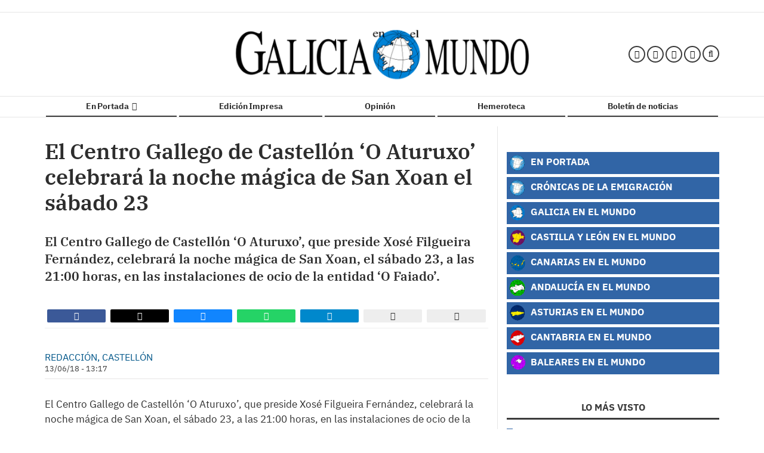

--- FILE ---
content_type: text/css; charset=UTF-8
request_url: https://www.cronicasdelaemigracion.com/dynamic/css/global.1761122021.css
body_size: 3397
content:
.ad-left,
.ad-right {
  display: inline-block;
  float: none;
  text-align: center;
  vertical-align: top;
}

.ad-left + .ad-right {
  margin-left: 10px;
}

.ads,
.ad-skyscraper-left,
.ad-skyscraper-right {
  overflow: visible;
}

.ads-skyscraper-container {
  padding-left: 0;
  padding-top: 0;
}

.interstitial {
  background: #fff;
  bottom: 0;
  display: none;
  left: 0;
  position: fixed;
  right: 0;
  top: 0;
  z-index: 50000;
}

.interstitial-open {
  height: 100%;
  overflow: hidden;
}

.interstitial-visible {
  display: block;
}

.interstitial-wrapper {
  margin: 0 auto;
  max-width: 95%;
}

.interstitial-content {
  width: 100%;
}

.interstitial-content .oat:before {
  content: "";
}

.interstitial-content .oat > *:not(script) {
  margin: 0 !important
}

.interstitial-header {
  clear: both;
  display: table;
  padding: 8px 0;
  text-align: left;
  width: 100%;
}

.interstitial-close-button {
  cursor: pointer;
  float: right;
}

.interstitial-close-button:hover {
  text-decoration: underline;
}

.oat {
  clear: both;
  justify-content: center;
  max-width: 100%;
  overflow: hidden;
  position: relative;
  text-align: center;
}

.oat:before {
  color: #838383;
  content: attr(data-mark);
  display: block;
  font-size: 10px;
  line-height: 15px;
  margin: 0 auto;
  position: absolute;
  text-align: center;
  text-transform: uppercase;
  width: 100%;
}

.oat > *:not(script) {
  display: block;
}

.oat img {
  height: auto;
  max-width: 100%;
}

.oat-container {
  margin: 0 auto;
  max-width: 100%;
  overflow: hidden;
}

.oat-content {
  border: none;
  margin: 0;
  overflow: hidden;
  padding: 0;
}

.oat-left > *,
.oat-right > * {
  padding-top: 0;
  margin-left: 0;
}

.oat-visible {
  align-items: center;
  display: flex;
  visibility: visible;
  align-content: center;
  justify-content: center;
  flex-wrap: wrap;
  flex-direction: column;
}

.oat-visible > * {
  width: -webkit-fill-available;
  width: -moz-available;
}

.oat-bottom > * {
  margin-bottom: 15px;
}

.oat-left > * {
  margin-left: 15px !important;
}

.oat-right > * {
  margin-right: 15px !important;
}

.oat-top > * {
  margin-top: 15px !important;
}

.oat-bottom:before {
  position: absolute;
  margin-bottom: 0;
  bottom: 0;
}

.oat-left:before {
  left: -50%;
  margin-left: 7.5px;
  position: absolute;
  top: 50%;
  transform: rotate(-90deg);
}

.oat-right:before {
  right: -50%;
  margin-right: 7.5px;
  position: absolute;
  top: 50%;
  transform: rotate(90deg);
}

.oat-top:before {
  position: absolute;
  margin-bottom: 0;
  top: 0;
}

.recaptcha {
  width: 304px;
  margin: 0 auto;
}

@media (max-width: 767px) {
  .oat.hidden-phone {
    display: none !important;
  }
}

@media (min-width: 768px) and (max-width: 991px) {
  .oat.hidden-tablet {
    display: none !important;
  }
}

@media (min-width: 992px) {
  .oat.hidden-desktop {
    display: none !important;
  }
}

.cookies-overlay button {
  background: none;
  border: none;
  margin: 0;
  padding: 5px;
  float: right;
  color: white;
  font-size: 20px;
  text-transform: uppercase;
  font-weight: bolder;
  font-style: normal;
}

.cookies-overlay p {
  width: 85%;
}

.cookies-overlay a {
  color: #fff;
  text-decoration: underline;
}

@media (max-width: 479px) {
  .cookies-overlay p {
    margin: 0;
    float: none;
    width: 100%;
    padding: 5px;
    font-size: .8em;
    line-height: 1.3em;
  }

  .interstitial-header-title {
    display: none;
  }

  .interstitial-header {
    text-align: center;
  }

  .interstitial-close-button {
    float: none;
  }
}


        /**************************
       Generic colors for site
    ***************************/
    :root {
      --site-color: #005689;
    }
    .site-color, .text-site-color, .site-color > a, .header a { color: #005689; }
    .bg-site-color { background-color: #005689; }
    .border-site-color{ border-color:#005689;}

    .scrolled-bar, .footer, .last-column   { border-color: #005689  }
    .preheader, .fixed-header, .minified-header,#cookies_overlay { background-color: #005689; }

    .widget-header span, .widget-header span > a, blockquote, .header-search .search-block .form-input  { border-color:#005689; }
    .small-menu .sections-top-button:hover, .small-menu .sections-top-button:hover a { color:#005689; }
    .header-socials a .fa:hover { color:#005689!important; fill:#005689!important; }
    .header-socials a .fa-bluesky:hover:before { background-color:#005689!important;  }
    .header-search .search-block .form-input,
    .header-search .search-block .search-button:hover, .header-search .search-block:hover .search-button  { background-color: #005689; }

    .pagination>li>a { color:#005689; }
    .pagination>li.active>a, .search-block .form-input { background-color:#005689; border-color:#005689; }

    .widget-content a:hover, .widget-content .title a:hover,
    .small-menu .sections-top-button:hover .fa, .small-menu .sections-top-block:hover .fa, .small-menu .sections-top-block .sections-top li a { color:#005689; }
    .small-menu .sections-top-block.opened .sections-top, .small-menu .sections-top-block:hover .sections-top { border-color:#005689; }

    .onm-new .title a:hover, .search-block:hover .search-button .fa , .search-block .search-button:hover .fa, span.content-info, .onm-new .content-info a:hover, .onm-new .summary a:hover {  color:#005689; }

    .header-section.dark, .widget-header.dark, .article-navigation,
    .header-section .goToCat:hover, .back-to-top:hover { background-color: #005689; }

    .play-button:hover .fa,
    .widget .widget-header.colorize, .inner-content .mini-utilities li a { color:#005689 }
    .onm-new.opinion .opinion-data .title a:hover,.onm-new.opinion .opinion-author a { color:#005689 }

    .widget-most-seeing-commented-content .content-title,
    .onm-new.video, .onm-new.album, .inner-content .content-info { border-color:#005689; }

    .wrapper-slider ul.carousel-headlines .title a:hover,
    .widget-last-minute-content .widget-content .publish-date,
    .wrapper-slider ul.carousel-headlines .selected .title a { color: #005689; }

    .widget-carousel-lateral .item .caption-image .subtitle  { color:#005689; }
    .widget-carousel-lateral .carousel-indicators li { border-color:#005689; }
    .widget-carousel-lateral .carousel-indicators .active { background-color: #005689; }
    .widget-blogs-with-photo .name a  { color:#005689; }
    .summary a, .inner-content .body a { color:#005689; }
    .widget-editorial .item-data .content-info .content-time  { color:#005689; }

    .slider-nav i:hover, .widget-content ul li:after {  background-color: #005689; }

    .article-navigation .title a:hover, .article-navigation .article .article-data .title a:hover { color:#005689; }
    .widget-next-article { background-color: #005689; }
    .widget-next-article .article-navigation { border-color:#005689; }
    .album-highlighted .carousel-control .fa { background-color: #005689; }
    .subscription-register:before,
    .subscription-require .btn { background-color: #005689; }
    .article-navigation.prev i, .article-navigation.next i { border-color:#005689; }

    .datepicker thead tr:first-child th:hover,
    .datepicker tfoot tr th:hover,
    .datepicker table tr td.active { background-color:#005689 !important; background-image:none; }
    .datepicker table tr td.active:hover, .datepicker table tr td.active:hover:hover, .datepicker table tr td.active.disabled:hover, .datepicker table tr td.active.disabled:hover:hover, .datepicker table tr td.active:active, .datepicker table tr td.active:hover:active, .datepicker table tr td.active.disabled:active, .datepicker table tr td.active.disabled:hover:active, .datepicker table tr td.active.active, .datepicker tableba tr td.active.active:hover, .datepicker table tr td.active.disabled.active, .datepicker table tr td.active.disabled.active:hover, .datepicker table tr td.active.disabled, .datepicker table tr td.active.disabled:hover, .datepicker table tr td.active.disabled.disabled, .datepicker table tr td.active.disabled.disabled:hover, .datepicker table tr td.active[disabled], .datepicker table tr td.active[disabled]:hover, .datepicker table tr td.active.disabled[disabled], .datepicker table tr td.active.disabled[disabled]:hover { background-color:#005689 !important; background-image:none; }

    .owl-prev, .owl-next, .graph .bar { background-color: #005689; }
    
    .onm-new.colorize { border-radius:0 !important; }
    .media.colorize { margin:0; }
    .widget-header.site-color, .widget-header.site-color > a, .header-title.site-color { color: #3b3b3b; }
    .frontpage-auth-forms .btn.bg-site-color { color: #fff; }
    .frontpage-auth-forms .btn.bg-site-color:hover { color: #2d2d2d; }




@media (min-width: 992px) {
    .main-nav-menu .section-listing > ul > li > a:hover { color: #005689; }
    .main-nav-menu .section-listing .submenu { border-color: #005689; }
}



        /*********************
       CSS for categories
    **********************/
                                /* Rules for category cronicas*/
            .onm-new .category-color.cronicas, .text-cronicas,a.text-cronicas,.text-cronicas a { color: #3165A6; }
            .bg-cronicas, .onm-new .category-bg.cronicas { background-color:#3165A6; }
            .onm-new .category.cronicas a:hover { color:#3165A6; }
            .album-list .subtitle.bg-cronicas,
            .inner-content .subtitle.bg-cronicas,
            .video-inner .video-content .subtitle a { color:#3165A6!important; }

            body.cronicas .topbar.scrolled-bar { background-color:#3165A6!important; }
            body.cronicas .footer, body.cronicas header.header, body.cronicas .scrolled-bar { background-color: #3165A6; }

            .onm-new .text-cronicas  { color:#3165A6 !important; }
            .color-cronicas,.color-cronicas a, .color-cronicas fa { color:#3165A6 !important; }

            .cronicas-color{ color:#3165A6!important; }
            .bg-cronicas{ background-color:#3165A6!important; }
            .bg-cronicas.trans{ background:transparent!important; }
            .bg-cronicas.trans:after{ background-color:#3165A6!important; }
            .border-cronicas-color{ border-color:#3165A6!important; }
            ul li.border-cronicas-color:after{ background-color:#3165A6!important; }

            .menu > li.cronicas a, .menu > li.tagcronicas a,
            .menu > li.cronicas .submenu a, .menu > li.tagcronicas .submenu a { border-color:#3165A6!important; }

            .wrapper-slider ul.carousel-headlines .article-data .open-article.bg-cronicas { background-color: rgba(0, 0, 0, 0)!important; }

                                            /* Rules for category galicia*/
            .onm-new .category-color.galicia, .text-galicia,a.text-galicia,.text-galicia a { color: #3165A6; }
            .bg-galicia, .onm-new .category-bg.galicia { background-color:#3165A6; }
            .onm-new .category.galicia a:hover { color:#3165A6; }
            .album-list .subtitle.bg-galicia,
            .inner-content .subtitle.bg-galicia,
            .video-inner .video-content .subtitle a { color:#3165A6!important; }

            body.galicia .topbar.scrolled-bar { background-color:#3165A6!important; }
            body.galicia .footer, body.galicia header.header, body.galicia .scrolled-bar { background-color: #3165A6; }

            .onm-new .text-galicia  { color:#3165A6 !important; }
            .color-galicia,.color-galicia a, .color-galicia fa { color:#3165A6 !important; }

            .galicia-color{ color:#3165A6!important; }
            .bg-galicia{ background-color:#3165A6!important; }
            .bg-galicia.trans{ background:transparent!important; }
            .bg-galicia.trans:after{ background-color:#3165A6!important; }
            .border-galicia-color{ border-color:#3165A6!important; }
            ul li.border-galicia-color:after{ background-color:#3165A6!important; }

            .menu > li.galicia a, .menu > li.taggalicia a,
            .menu > li.galicia .submenu a, .menu > li.taggalicia .submenu a { border-color:#3165A6!important; }

            .wrapper-slider ul.carousel-headlines .article-data .open-article.bg-galicia { background-color: rgba(0, 0, 0, 0)!important; }

                                            /* Rules for category castillaleon*/
            .onm-new .category-color.castillaleon, .text-castillaleon,a.text-castillaleon,.text-castillaleon a { color: #3165A6; }
            .bg-castillaleon, .onm-new .category-bg.castillaleon { background-color:#3165A6; }
            .onm-new .category.castillaleon a:hover { color:#3165A6; }
            .album-list .subtitle.bg-castillaleon,
            .inner-content .subtitle.bg-castillaleon,
            .video-inner .video-content .subtitle a { color:#3165A6!important; }

            body.castillaleon .topbar.scrolled-bar { background-color:#3165A6!important; }
            body.castillaleon .footer, body.castillaleon header.header, body.castillaleon .scrolled-bar { background-color: #3165A6; }

            .onm-new .text-castillaleon  { color:#3165A6 !important; }
            .color-castillaleon,.color-castillaleon a, .color-castillaleon fa { color:#3165A6 !important; }

            .castillaleon-color{ color:#3165A6!important; }
            .bg-castillaleon{ background-color:#3165A6!important; }
            .bg-castillaleon.trans{ background:transparent!important; }
            .bg-castillaleon.trans:after{ background-color:#3165A6!important; }
            .border-castillaleon-color{ border-color:#3165A6!important; }
            ul li.border-castillaleon-color:after{ background-color:#3165A6!important; }

            .menu > li.castillaleon a, .menu > li.tagcastillaleon a,
            .menu > li.castillaleon .submenu a, .menu > li.tagcastillaleon .submenu a { border-color:#3165A6!important; }

            .wrapper-slider ul.carousel-headlines .article-data .open-article.bg-castillaleon { background-color: rgba(0, 0, 0, 0)!important; }

                                            /* Rules for category asturias*/
            .onm-new .category-color.asturias, .text-asturias,a.text-asturias,.text-asturias a { color: #3165A6; }
            .bg-asturias, .onm-new .category-bg.asturias { background-color:#3165A6; }
            .onm-new .category.asturias a:hover { color:#3165A6; }
            .album-list .subtitle.bg-asturias,
            .inner-content .subtitle.bg-asturias,
            .video-inner .video-content .subtitle a { color:#3165A6!important; }

            body.asturias .topbar.scrolled-bar { background-color:#3165A6!important; }
            body.asturias .footer, body.asturias header.header, body.asturias .scrolled-bar { background-color: #3165A6; }

            .onm-new .text-asturias  { color:#3165A6 !important; }
            .color-asturias,.color-asturias a, .color-asturias fa { color:#3165A6 !important; }

            .asturias-color{ color:#3165A6!important; }
            .bg-asturias{ background-color:#3165A6!important; }
            .bg-asturias.trans{ background:transparent!important; }
            .bg-asturias.trans:after{ background-color:#3165A6!important; }
            .border-asturias-color{ border-color:#3165A6!important; }
            ul li.border-asturias-color:after{ background-color:#3165A6!important; }

            .menu > li.asturias a, .menu > li.tagasturias a,
            .menu > li.asturias .submenu a, .menu > li.tagasturias .submenu a { border-color:#3165A6!important; }

            .wrapper-slider ul.carousel-headlines .article-data .open-article.bg-asturias { background-color: rgba(0, 0, 0, 0)!important; }

                                            /* Rules for category madrid*/
            .onm-new .category-color.madrid, .text-madrid,a.text-madrid,.text-madrid a { color: #3165A6; }
            .bg-madrid, .onm-new .category-bg.madrid { background-color:#3165A6; }
            .onm-new .category.madrid a:hover { color:#3165A6; }
            .album-list .subtitle.bg-madrid,
            .inner-content .subtitle.bg-madrid,
            .video-inner .video-content .subtitle a { color:#3165A6!important; }

            body.madrid .topbar.scrolled-bar { background-color:#3165A6!important; }
            body.madrid .footer, body.madrid header.header, body.madrid .scrolled-bar { background-color: #3165A6; }

            .onm-new .text-madrid  { color:#3165A6 !important; }
            .color-madrid,.color-madrid a, .color-madrid fa { color:#3165A6 !important; }

            .madrid-color{ color:#3165A6!important; }
            .bg-madrid{ background-color:#3165A6!important; }
            .bg-madrid.trans{ background:transparent!important; }
            .bg-madrid.trans:after{ background-color:#3165A6!important; }
            .border-madrid-color{ border-color:#3165A6!important; }
            ul li.border-madrid-color:after{ background-color:#3165A6!important; }

            .menu > li.madrid a, .menu > li.tagmadrid a,
            .menu > li.madrid .submenu a, .menu > li.tagmadrid .submenu a { border-color:#3165A6!important; }

            .wrapper-slider ul.carousel-headlines .article-data .open-article.bg-madrid { background-color: rgba(0, 0, 0, 0)!important; }

                                            /* Rules for category andalucia*/
            .onm-new .category-color.andalucia, .text-andalucia,a.text-andalucia,.text-andalucia a { color: #3165A6; }
            .bg-andalucia, .onm-new .category-bg.andalucia { background-color:#3165A6; }
            .onm-new .category.andalucia a:hover { color:#3165A6; }
            .album-list .subtitle.bg-andalucia,
            .inner-content .subtitle.bg-andalucia,
            .video-inner .video-content .subtitle a { color:#3165A6!important; }

            body.andalucia .topbar.scrolled-bar { background-color:#3165A6!important; }
            body.andalucia .footer, body.andalucia header.header, body.andalucia .scrolled-bar { background-color: #3165A6; }

            .onm-new .text-andalucia  { color:#3165A6 !important; }
            .color-andalucia,.color-andalucia a, .color-andalucia fa { color:#3165A6 !important; }

            .andalucia-color{ color:#3165A6!important; }
            .bg-andalucia{ background-color:#3165A6!important; }
            .bg-andalucia.trans{ background:transparent!important; }
            .bg-andalucia.trans:after{ background-color:#3165A6!important; }
            .border-andalucia-color{ border-color:#3165A6!important; }
            ul li.border-andalucia-color:after{ background-color:#3165A6!important; }

            .menu > li.andalucia a, .menu > li.tagandalucia a,
            .menu > li.andalucia .submenu a, .menu > li.tagandalucia .submenu a { border-color:#3165A6!important; }

            .wrapper-slider ul.carousel-headlines .article-data .open-article.bg-andalucia { background-color: rgba(0, 0, 0, 0)!important; }

                                            /* Rules for category canarias*/
            .onm-new .category-color.canarias, .text-canarias,a.text-canarias,.text-canarias a { color: #3165A6; }
            .bg-canarias, .onm-new .category-bg.canarias { background-color:#3165A6; }
            .onm-new .category.canarias a:hover { color:#3165A6; }
            .album-list .subtitle.bg-canarias,
            .inner-content .subtitle.bg-canarias,
            .video-inner .video-content .subtitle a { color:#3165A6!important; }

            body.canarias .topbar.scrolled-bar { background-color:#3165A6!important; }
            body.canarias .footer, body.canarias header.header, body.canarias .scrolled-bar { background-color: #3165A6; }

            .onm-new .text-canarias  { color:#3165A6 !important; }
            .color-canarias,.color-canarias a, .color-canarias fa { color:#3165A6 !important; }

            .canarias-color{ color:#3165A6!important; }
            .bg-canarias{ background-color:#3165A6!important; }
            .bg-canarias.trans{ background:transparent!important; }
            .bg-canarias.trans:after{ background-color:#3165A6!important; }
            .border-canarias-color{ border-color:#3165A6!important; }
            ul li.border-canarias-color:after{ background-color:#3165A6!important; }

            .menu > li.canarias a, .menu > li.tagcanarias a,
            .menu > li.canarias .submenu a, .menu > li.tagcanarias .submenu a { border-color:#3165A6!important; }

            .wrapper-slider ul.carousel-headlines .article-data .open-article.bg-canarias { background-color: rgba(0, 0, 0, 0)!important; }

                                            /* Rules for category baleares*/
            .onm-new .category-color.baleares, .text-baleares,a.text-baleares,.text-baleares a { color: #3165A6; }
            .bg-baleares, .onm-new .category-bg.baleares { background-color:#3165A6; }
            .onm-new .category.baleares a:hover { color:#3165A6; }
            .album-list .subtitle.bg-baleares,
            .inner-content .subtitle.bg-baleares,
            .video-inner .video-content .subtitle a { color:#3165A6!important; }

            body.baleares .topbar.scrolled-bar { background-color:#3165A6!important; }
            body.baleares .footer, body.baleares header.header, body.baleares .scrolled-bar { background-color: #3165A6; }

            .onm-new .text-baleares  { color:#3165A6 !important; }
            .color-baleares,.color-baleares a, .color-baleares fa { color:#3165A6 !important; }

            .baleares-color{ color:#3165A6!important; }
            .bg-baleares{ background-color:#3165A6!important; }
            .bg-baleares.trans{ background:transparent!important; }
            .bg-baleares.trans:after{ background-color:#3165A6!important; }
            .border-baleares-color{ border-color:#3165A6!important; }
            ul li.border-baleares-color:after{ background-color:#3165A6!important; }

            .menu > li.baleares a, .menu > li.tagbaleares a,
            .menu > li.baleares .submenu a, .menu > li.tagbaleares .submenu a { border-color:#3165A6!important; }

            .wrapper-slider ul.carousel-headlines .article-data .open-article.bg-baleares { background-color: rgba(0, 0, 0, 0)!important; }

                                            /* Rules for category coleccion-cronicas-de-la-emigracion*/
            .onm-new .category-color.coleccion-cronicas-de-la-emigracion, .text-coleccion-cronicas-de-la-emigracion,a.text-coleccion-cronicas-de-la-emigracion,.text-coleccion-cronicas-de-la-emigracion a { color: #802a7a; }
            .bg-coleccion-cronicas-de-la-emigracion, .onm-new .category-bg.coleccion-cronicas-de-la-emigracion { background-color:#802a7a; }
            .onm-new .category.coleccion-cronicas-de-la-emigracion a:hover { color:#802a7a; }
            .album-list .subtitle.bg-coleccion-cronicas-de-la-emigracion,
            .inner-content .subtitle.bg-coleccion-cronicas-de-la-emigracion,
            .video-inner .video-content .subtitle a { color:#802a7a!important; }

            body.coleccion-cronicas-de-la-emigracion .topbar.scrolled-bar { background-color:#802a7a!important; }
            body.coleccion-cronicas-de-la-emigracion .footer, body.coleccion-cronicas-de-la-emigracion header.header, body.coleccion-cronicas-de-la-emigracion .scrolled-bar { background-color: #802a7a; }

            .onm-new .text-coleccion-cronicas-de-la-emigracion  { color:#802a7a !important; }
            .color-coleccion-cronicas-de-la-emigracion,.color-coleccion-cronicas-de-la-emigracion a, .color-coleccion-cronicas-de-la-emigracion fa { color:#802a7a !important; }

            .coleccion-cronicas-de-la-emigracion-color{ color:#802a7a!important; }
            .bg-coleccion-cronicas-de-la-emigracion{ background-color:#802a7a!important; }
            .bg-coleccion-cronicas-de-la-emigracion.trans{ background:transparent!important; }
            .bg-coleccion-cronicas-de-la-emigracion.trans:after{ background-color:#802a7a!important; }
            .border-coleccion-cronicas-de-la-emigracion-color{ border-color:#802a7a!important; }
            ul li.border-coleccion-cronicas-de-la-emigracion-color:after{ background-color:#802a7a!important; }

            .menu > li.coleccion-cronicas-de-la-emigracion a, .menu > li.tagcoleccion-cronicas-de-la-emigracion a,
            .menu > li.coleccion-cronicas-de-la-emigracion .submenu a, .menu > li.tagcoleccion-cronicas-de-la-emigracion .submenu a { border-color:#802a7a!important; }

            .wrapper-slider ul.carousel-headlines .article-data .open-article.bg-coleccion-cronicas-de-la-emigracion { background-color: rgba(0, 0, 0, 0)!important; }

                        


